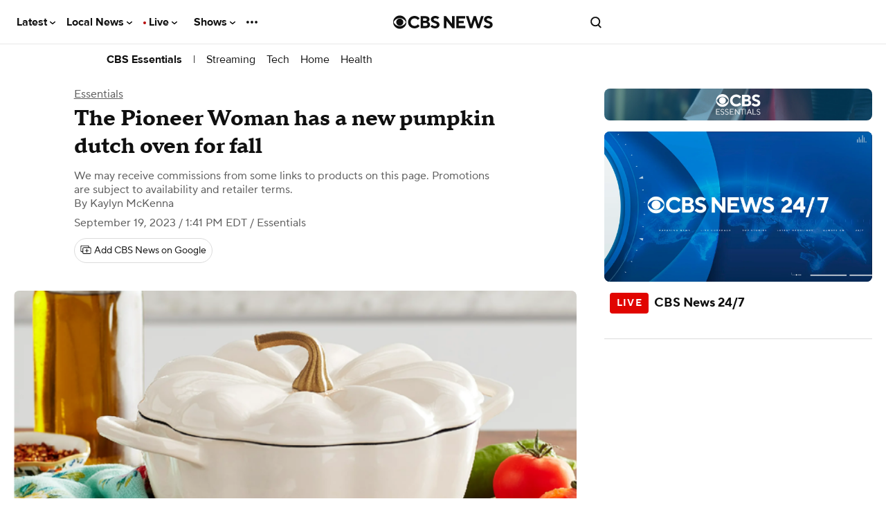

--- FILE ---
content_type: application/javascript
request_url: https://www.cbsnews.com/fly/bundles/cbsnewscore/js-build/third-party/skimlinks.js?v=20c4f503ef3e60ad0264e5a1af843ea5
body_size: -475
content:
define([],function(){CBSNEWS.features.executeWithConsent(["skimlinks"],"targeting",function(){window.skimlinks_exclude=["shop-links.co","shop-edits.co"],require([CBSNEWS.skimlinks.path])},this)});

--- FILE ---
content_type: application/javascript
request_url: https://www.cbsnews.com/fly/bundles/cbsnewscore/js-build/third-party/narrativ.js?v=20c4f503ef3e60ad0264e5a1af843ea5
body_size: -120
content:
define([],function(){CBSNEWS.features.executeWithConsent(["narrativ"],"targeting",function(){window.NRTV_EVENT_DATA={donotlink:!0},require(["https://static.narrativ.com/tags/cbsnews.js"])},this)});

--- FILE ---
content_type: application/javascript
request_url: https://www.cbsnews.com/fly/bundles/cbsnewscore/js-build/components/guide.js?v=20c4f503ef3e60ad0264e5a1af843ea5
body_size: -497
content:
define(["third-party/skimlinks","third-party/narrativ"],function(){return function(){}});